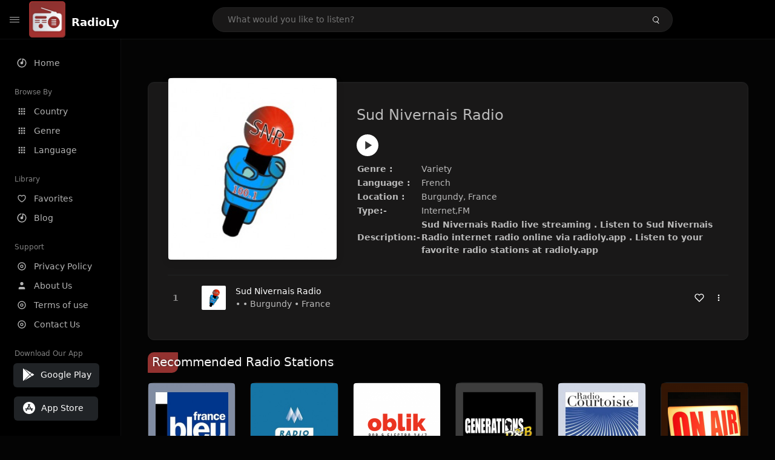

--- FILE ---
content_type: text/html; charset=UTF-8
request_url: https://radioly.app/radio/sud-nivernais-radio/
body_size: 11974
content:
<!DOCTYPE html><html lang="en"><head> <meta charset="UTF-8"> <meta name="viewport" content="width=device-width, user-scalable=no, initial-scale=1.0, maximum-scale=1.0, minimum-scale=1.0"> <meta http-equiv="X-UA-Compatible" content="ie=edge"> <title>Sud Nivernais Radio FM Listen Live Online | Burgundy, France - RadioLy</title><meta name="description" content="Listen Online Sud Nivernais Radio FM live from Burgundy, France and more than 50000 worldwide online radio stations including Variety and many more. "> <meta name="keywords" content="Radio Station, Live Radio, Online Radio, Radio Tuner, Local Radio, AM Radio, AM FM Radio, FM Radio"><meta property="al:web:url" content="https://radioly.app/radio/sud-nivernais-radio/" /><meta property="og:site_name" content="RadioLy"><meta property="og:title" content="Sud Nivernais Radio FM Listen Live Online | Burgundy, France - RadioLy" /><meta property="og:image" content="https://d371i8ihhgym7w.cloudfront.net/11584230.jpg"><meta property="og:url" content="https://radioly.app/radio/sud-nivernais-radio/" /><meta property="og:description" content="Listen Online Sud Nivernais Radio FM live from Burgundy, France and more than 50000 worldwide online radio stations including Variety and many more." /><meta name="twitter:card" content="summary" /><meta name="twitter:title" content="Sud Nivernais Radio FM Listen Live Online | Burgundy, France - RadioLy" /><meta name="twitter:url" content="https://radioly.app/radio/sud-nivernais-radio/" /><meta property="twitter:image" content="https://d371i8ihhgym7w.cloudfront.net/11584230.jpg"><meta name="twitter:description" content="Listen Online Sud Nivernais Radio FM live from Burgundy, France and more than 50000 worldwide online radio stations including Variety and many more.." /><link rel="canonical" href="https://radioly.app/radio/sud-nivernais-radio/">  <link href="https://radioly.app/RadioLy.ico" rel="icon" sizes="32x32"> <link href="https://radioly.app/RadioLy.ico" rel="icon" sizes="192x192">  <link rel="apple-touch-icon" href="https://radioly.app/RadioLy.ico"> <link rel="apple-touch-icon" sizes="152x152" href="https://radioly.app/RadioLy.ico"> <link rel="apple-touch-icon" sizes="180x180" href="https://radioly.app/RadioLy.ico"> <link rel="apple-touch-icon" sizes="167x167" href="https://radioly.app/RadioLy.ico">  <link rel="preconnect" href="https://fonts.googleapis.com"> <link rel="preconnect" href="https://fonts.gstatic.com" crossorigin> <link href="https://fonts.googleapis.com/css2?family=Open+Sans:wght@300;400;500;600;700;800&display=swap" rel="stylesheet">  <link rel="stylesheet" href="https://radioly.app/css/vendors.bundle.css" type="text/css"> <link rel="stylesheet" href="https://radioly.app/css/styles.css" type="text/css">   <script>var base_url = 'https://radioly.app/';</script> <script async src="https://www.googletagmanager.com/gtag/js?id=UA-133828896-1"></script><script> window.dataLayer = window.dataLayer || []; function gtag(){dataLayer.push(arguments);} gtag('js', new Date()); gtag('config', 'UA-133828896-1');</script><script type="text/javascript" src="//monu.delivery/site/c/9/fc5c75-7d49-4288-b9fe-92275e04f36e.js" data-cfasync="false"></script></head><style>body.pb-theme-dark { background-color: #040404 !important;}</style><body class="pb-theme-dark"> <div id="pb_wrapper"> <div id="pb_progress"></div>  <header id="pb_header"><div class="pb-header-container"> <div class="pb-header-left"> <button type="button" id="pb_hamburger"> <span class="pb-icon-nav"></span> </button>  <a style="display: block;" href="https://radioly.app/" class="pb-brand pb-brand-logo pb-page-link"> <img src="https://d371i8ihhgym7w.cloudfront.net/logo.png" alt="" style="width: 60px; border-radius: 3px; margin-right: 10px; height:60px"> </a> <a href="https://radioly.app/" class="web-title pb-brand pb-page-link" style="z-index: 1; margin-top: 8px;">RadioLy</a> </div> <div class="pb-search-form mx-sm-auto"> <input type="text" id="pb-search-input" placeholder="What would you like to listen?"> <button type="button" id="pb_search_icon" class="ms-auto btn p-0"> <i class="pb-icon-search"></i> </button>  </div><nav class="navbar flex-shrink-0"><ul class="navbar-nav flex-row align-items-center"> </ul></nav></div></header>   <aside id="pb_aside"> <nav class="navbar"> <ul class="navbar-nav"> <li class="nav-item "> <a class="nav-link pb-page-link" href="/"> <svg class="nav-link__icon" xmlns="http://www.w3.org/2000/svg" width="18" height="18" viewBox="0 0 24 24" fill="currentColor" stroke-width="2" stroke-linecap="round" stroke-linejoin="round" aria-hidden="true" role="img" focusable="false"> <g> <path fill="none" d="M0 0h24v24H0z"/> <path d="M15 4.582V12a3 3 0 1 1-2-2.83V2.05c5.053.501 9 4.765 9 9.95 0 5.523-4.477 10-10 10S2 17.523 2 12c0-5.185 3.947-9.449 9-9.95v2.012A8.001 8.001 0 0 0 12 20a8 8 0 0 0 3-15.418z"/> </g> </svg> <span class="nav-link__text">Home</span> </a> </li> <li class="nav-item mt-3"> <span class="pb-aside__title">Browse By</span> </li> <li class="nav-item "> <a class="nav-link pb-page-link" href="https://radioly.app/country/"> <svg class="nav-link__icon" xmlns="http://www.w3.org/2000/svg" width="16" height="16" viewBox="0 0 24 24" fill="currentColor" stroke-width="2" stroke-linecap="round" stroke-linejoin="round" aria-hidden="true" role="img" focusable="false"> <path d="M4 8h4V4H4v4zm6 12h4v-4h-4v4zm-6 0h4v-4H4v4zm0-6h4v-4H4v4zm6 0h4v-4h-4v4zm6-10v4h4V4h-4zm-6 4h4V4h-4v4zm6 6h4v-4h-4v4zm0 6h4v-4h-4v4z" /> </svg> <span class="nav-link__text">Country</span> </a> </li> <li class="nav-item "> <a class="nav-link pb-page-link" href="https://radioly.app/genre/"> <svg class="nav-link__icon" xmlns="http://www.w3.org/2000/svg" width="16" height="16" viewBox="0 0 24 24" fill="currentColor" stroke-width="2" stroke-linecap="round" stroke-linejoin="round" aria-hidden="true" role="img" focusable="false"> <path d="M4 8h4V4H4v4zm6 12h4v-4h-4v4zm-6 0h4v-4H4v4zm0-6h4v-4H4v4zm6 0h4v-4h-4v4zm6-10v4h4V4h-4zm-6 4h4V4h-4v4zm6 6h4v-4h-4v4zm0 6h4v-4h-4v4z" /> </svg> <span class="nav-link__text">Genre</span> </a> </li> <li class="nav-item "> <a class="nav-link pb-page-link" href="https://radioly.app/language/"> <svg class="nav-link__icon" xmlns="http://www.w3.org/2000/svg" width="16" height="16" viewBox="0 0 24 24" fill="currentColor" stroke-width="2" stroke-linecap="round" stroke-linejoin="round" aria-hidden="true" role="img" focusable="false"> <path d="M4 8h4V4H4v4zm6 12h4v-4h-4v4zm-6 0h4v-4H4v4zm0-6h4v-4H4v4zm6 0h4v-4h-4v4zm6-10v4h4V4h-4zm-6 4h4V4h-4v4zm6 6h4v-4h-4v4zm0 6h4v-4h-4v4z" /> </svg> <span class="nav-link__text">Language</span> </a> </li> <li class="nav-item mt-3"> <span class="pb-aside__title">Library</span> </li> <li class="nav-item "> <a class="nav-link pb-page-link" href="https://radioly.app/favorites/"> <svg class="nav-link__icon" xmlns="http://www.w3.org/2000/svg" width="16" height="16" viewBox="0 0 24 24" fill="currentColor" stroke-width="2" stroke-linecap="round" stroke-linejoin="round" aria-hidden="true" role="img" focusable="false"> <g> <path fill="none" d="M0 0H24V24H0z"/> <path d="M16.5 3C19.538 3 22 5.5 22 9c0 7-7.5 11-10 12.5C9.5 20 2 16 2 9c0-3.5 2.5-6 5.5-6C9.36 3 11 4 12 5c1-1 2.64-2 4.5-2zm-3.566 15.604c.881-.556 1.676-1.109 2.42-1.701C18.335 14.533 20 11.943 20 9c0-2.36-1.537-4-3.5-4-1.076 0-2.24.57-3.086 1.414L12 7.828l-1.414-1.414C9.74 5.57 8.576 5 7.5 5 5.56 5 4 6.656 4 9c0 2.944 1.666 5.533 4.645 7.903.745.592 1.54 1.145 2.421 1.7.299.189.595.37.934.572.339-.202.635-.383.934-.571z"/> </g> </svg> <span class="nav-link__text">Favorites</span> </a> </li><li class="nav-item "> <a class="nav-link pb-page-link" href="https://radioly.app/blog/"><svg class="nav-link__icon" xmlns="http://www.w3.org/2000/svg" width="18" height="18" viewBox="0 0 24 24" fill="currentColor" stroke-width="2" stroke-linecap="round" stroke-linejoin="round" aria-hidden="true" role="img" focusable="false"> <g> <path fill="none" d="M0 0h24v24H0z"/> <path d="M15 4.582V12a3 3 0 1 1-2-2.83V2.05c5.053.501 9 4.765 9 9.95 0 5.523-4.477 10-10 10S2 17.523 2 12c0-5.185 3.947-9.449 9-9.95v2.012A8.001 8.001 0 0 0 12 20a8 8 0 0 0 3-15.418z"/> </g></svg> <span class="nav-link__text">Blog</span> </a></li><li class="nav-item mt-3"> <span class="pb-aside__title">Support</span></li><li class="nav-item "> <a class="nav-link pb-page-link" href="https://radioly.app/privacy-policy/"><svg class="nav-link__icon" xmlns="http://www.w3.org/2000/svg" width="16" height="16" viewBox="0 0 24 24" fill="currentColor" stroke-width="2" stroke-linecap="round" stroke-linejoin="round" aria-hidden="true" role="img" focusable="false"> <g> <path fill="none" d="M0 0h24v24H0z"></path> <path d="M12 20a8 8 0 1 0 0-16 8 8 0 0 0 0 16zm0 2C6.477 22 2 17.523 2 12S6.477 2 12 2s10 4.477 10 10-4.477 10-10 10zm0-8a2 2 0 1 0 0-4 2 2 0 0 0 0 4zm0 2a4 4 0 1 1 0-8 4 4 0 0 1 0 8z"></path> </g> </svg> <span class="nav-link__text">Privacy Policy</span> </a></li><li class="nav-item "> <a class="nav-link pb-page-link" href="https://radioly.app/about-us/"><svg class="nav-link__icon" xmlns="http://www.w3.org/2000/svg" width="16" height="16" viewBox="0 0 24 24" fill="currentColor" stroke-width="2" stroke-linecap="round" stroke-linejoin="round" aria-hidden="true" role="img" focusable="false"> <path d="M20 21v-2a4 4 0 0 0-4-4H8a4 4 0 0 0-4 4v2"></path><circle cx="12" cy="7" r="4"></circle> </svg> <span class="nav-link__text">About Us</span> </a></li><li class="nav-item "> <a class="nav-link pb-page-link" href="https://radioly.app/terms-and-condition/"><svg class="nav-link__icon" xmlns="http://www.w3.org/2000/svg" width="16" height="16" viewBox="0 0 24 24" fill="currentColor" stroke-width="2" stroke-linecap="round" stroke-linejoin="round" aria-hidden="true" role="img" focusable="false"> <g> <path fill="none" d="M0 0h24v24H0z"></path> <path d="M12 20a8 8 0 1 0 0-16 8 8 0 0 0 0 16zm0 2C6.477 22 2 17.523 2 12S6.477 2 12 2s10 4.477 10 10-4.477 10-10 10zm0-8a2 2 0 1 0 0-4 2 2 0 0 0 0 4zm0 2a4 4 0 1 1 0-8 4 4 0 0 1 0 8z"></path> </g> </svg> <span class="nav-link__text">Terms of use</span> </a></li><li class="nav-item "> <a class="nav-link pb-page-link" href="https://radioly.app/contact-us/"><svg class="nav-link__icon" xmlns="http://www.w3.org/2000/svg" width="16" height="16" viewBox="0 0 24 24" fill="currentColor" stroke-width="2" stroke-linecap="round" stroke-linejoin="round" aria-hidden="true" role="img" focusable="false"> <g> <path fill="none" d="M0 0h24v24H0z"></path> <path d="M12 20a8 8 0 1 0 0-16 8 8 0 0 0 0 16zm0 2C6.477 22 2 17.523 2 12S6.477 2 12 2s10 4.477 10 10-4.477 10-10 10zm0-8a2 2 0 1 0 0-4 2 2 0 0 0 0 4zm0 2a4 4 0 1 1 0-8 4 4 0 0 1 0 8z"></path> </g> </svg> <span class="nav-link__text">Contact Us</span> </a></li><li class="nav-item mt-3"><span class="pb-aside__title">Download Our App</span></li><li class="nav-item"> <div style="margin-left: 14px;" class="d-flex align-items-center pb-app-download"> <a href="https://play.google.com/store/apps/details?id=com.onlineradio.radiofm&hl=en&gl=us" class="btn d-flex align-items-center ms-2" target="_blank"> <svg viewBox="0 0 24 24" width="24" height="24"> <path fill="none" d="M0 0h24v24H0z"></path> <path fill="currentColor" d="M3.609 1.814L13.792 12 3.61 22.186a.996.996 0 0 1-.61-.92V2.734a1 1 0 0 1 .609-.92zm10.89 10.893l2.302 2.302-10.937 6.333 8.635-8.635zm3.199-3.198l2.807 1.626a1 1 0 0 1 0 1.73l-2.808 1.626L15.206 12l2.492-2.491zM5.864 2.658L16.802 8.99l-2.303 2.303-8.635-8.635z"></path> </svg> <span class="ms-2">Google Play</span> </a> </div><div style="margin-left: 23px;margin-top: 15px;" class="d-flex align-items-center pb-app-download"><a href="https://itunes.apple.com/in/app/radio-hub-app/id1440995773?mt=8" class="btn d-flex align-items-center" style="width: 139px;" target="_blank"> <svg viewBox="0 0 24 24" width="24" height="24"> <path fill="none" d="M0 0h24v24H0z"></path> <path fill="currentColor" d="M12 2c5.523 0 10 4.477 10 10s-4.477 10-10 10S2 17.523 2 12 6.477 2 12 2zM8.823 15.343c-.395-.477-.886-.647-1.479-.509l-.15.041-.59 1.016a.823.823 0 0 0 1.366.916l.062-.093.79-1.371zM13.21 8.66c-.488.404-.98 1.597-.29 2.787l3.04 5.266a.824.824 0 0 0 1.476-.722l-.049-.1-.802-1.392h1.19a.82.82 0 0 0 .822-.823.82.82 0 0 0-.72-.816l-.103-.006h-2.14L13.44 9.057l-.23-.396zm.278-3.044a.825.825 0 0 0-1.063.21l-.062.092-.367.633-.359-.633a.824.824 0 0 0-1.476.722l.049.1.838 1.457-2.685 4.653H6.266a.82.82 0 0 0-.822.822c0 .421.312.766.719.817l.103.006h7.48c.34-.64-.06-1.549-.81-1.638l-.121-.007h-2.553l3.528-6.11a.823.823 0 0 0-.302-1.124z"></path> </svg> <span class="ms-2">App Store</span></a><div/></li> </ul> </nav>  <footer class="pb-footer"> <p class="text-muted pb-copy">@2026 RadioLy</p> </footer> </aside> <main id="pb_main"> <div class="pb-main-container"><div id="mmt-f29d6e76-9e6a-48c1-9556-3c66002ebf7c"></div><script type="text/javascript" data-cfasync="false">$MMT = window.$MMT || {}; $MMT.cmd = $MMT.cmd || [];$MMT.cmd.push(function(){ $MMT.display.slots.push(["f29d6e76-9e6a-48c1-9556-3c66002ebf7c"]); })</script> <div class="pb-card pb-card--collection nsofts_border"> <div style="margin-top:15px" class="pb-card--collection__head"> <div class="pb-card--collection__cover nsofts_border"> <img style="height: 100%;" onerror="this.src='https://d371i8ihhgym7w.cloudfront.net/logo.png';" src="https://d371i8ihhgym7w.cloudfront.net/11584230.jpg" alt="Sud Nivernais Radio"> </div> <div class="pb-card--collection__content"> <h1>Sud Nivernais Radio</h1><button type="button" style="display: inline-block !important; margin-top: 10px;" class="pb-btn-play" data-play-id="126169"></button><table style="margin-top: 10px;"> <tbody> <tr> <th>Genre :</th> <td >Variety</td> </tr> <tr > <th >Language :</th> <td >French</td> </tr> <tr > <th >Location :</th> <td > Burgundy, France</td> </tr> <tr > <th >Type:-</th> <td >Internet,FM</td> </tr> <tr> <th>Description:-</th> <th> Sud Nivernais Radio live streaming . Listen to Sud Nivernais Radio internet radio online via radioly.app . Listen to your favorite radio stations at radioly.app </th> </tr> </tbody></table> </div> </div> <div class="pb-card--collection__body"> <ul class="pb-collection-list"> <li class="pb-collection-list__item" data-audio-id="126169" data-audio-name="Sud Nivernais Radio" data-audio-artist="Variety" data-audio-album="Variety" data-audio-url="https://str0.creacast.com/sud-nivernais-radio" data-audio-cover="https://d371i8ihhgym7w.cloudfront.net/11584230.jpg"> <button type="button" class="pb-btn-play" data-play-id="126169"></button> <span class="pb-collection-list__item__number"></span> <div class="pb-collection-list__cover" data-play-id="126169"> <img onerror="this.src='https://d371i8ihhgym7w.cloudfront.net/logo.png';" src="https://d371i8ihhgym7w.cloudfront.net/11584230.jpg" alt=""> <div class="pb-collection-list__cover__content"> <span class="pb-collection-list__cover__title">Sud Nivernais Radio</span> <span class="pb-collection-list__cover__sub-title" > • • Burgundy • France</span> </div> </div> <button class="pb-btn-fav d-inline-flex align-items-center" data-fav-id="126169"> <svg xmlns="http://www.w3.org/2000/svg" width="16" height="16" viewBox="0 0 24 24" fill="none" stroke="currentColor" stroke-width="2" stroke-linecap="round" stroke-linejoin="round"> <path d="M20.84 4.61a5.5 5.5 0 0 0-7.78 0L12 5.67l-1.06-1.06a5.5 5.5 0 0 0-7.78 7.78l1.06 1.06L12 21.23l7.78-7.78 1.06-1.06a5.5 5.5 0 0 0 0-7.78z" /> </svg> </button> <div class="dropdown"> <a href="javascript:void(0);" data-bs-toggle="dropdown"> <svg xmlns="http://www.w3.org/2000/svg" width="16" height="16" viewBox="0 0 24 24" fill="currentColor" stroke="currentColor" stroke-width="0" stroke-linecap="round" stroke-linejoin="round"> <circle cx="12" cy="12" r="2"></circle> <circle cx="12" cy="6" r="2"></circle> <circle cx="12" cy="18" r="2"></circle> </svg> </a> <ul class="dropdown-menu dropdown-menu-end"> <li><a class="dropdown-item pb-btn-np" href="javascript:void(0)" data-play-id="126169">Next to play</a></li> <li><a class="dropdown-item pb-btn-aq" href="javascript:void(0)" data-play-id="126169">Add to queue</a></li> <li><a class="dropdown-item" href="javascript:void(0);" data-share-id="sud-nivernais-radio/" data-bs-toggle="modal" data-bs-target="#pb_share_music">Share</a></li> <li><hr class="dropdown-divider"></li> <li><a class="dropdown-item pb-btn-p" href="javascript:void(0)" data-play-id="126169">Play</a></li> </ul> </div> </li> </ul> </div> </div> <div style="margin-top:20px" class="mb-3"> <h5 class="ns-title-bar">Recommended Radio Stations</h5> </div> <div class="swiper-section mb-4"> <div class="swiper" data-slides="6" grid-rows="2"> <div class="swiper-wrapper"> <div class="swiper-slide"> <div class="pb-card pb-card--cover nsofts_border" data-audio-id="94396" data-audio-name="France Bleu Loire Océan" data-audio-artist="News, Local, Community" data-audio-country="FR" data-audio-url="https://fmradiohub.in/radio?url=http://icecast.radiofrance.fr/fbloireocean-midfi.mp3" data-audio-cover="https://d371i8ihhgym7w.cloudfront.net/10744263.jpeg"> <div class="pb-card__head dropdown"> <a href="javascript:void(0);" data-bs-toggle="dropdown"> <svg xmlns="http://www.w3.org/2000/svg" width="16" height="16" viewBox="0 0 24 24" fill="currentColor" stroke="currentColor" stroke-width="0" stroke-linecap="round" stroke-linejoin="round"> <circle cx="12" cy="12" r="2"></circle> <circle cx="12" cy="6" r="2"></circle> <circle cx="12" cy="18" r="2"></circle> </svg> </a> <ul class="dropdown-menu"> <li><a class="dropdown-item pb-btn-np" href="javascript:void(0)" data-play-id="94396">Next to play</a></li> <li><a class="dropdown-item pb-btn-aq" href="javascript:void(0)" data-play-id="94396">Add to queue</a></li> <li><a class="dropdown-item pb-btn-fav" href="javascript:void(0)" data-fav-id="94396">Favorites</a></li> <li><a class="dropdown-item" href="javascript:void(0);" data-share-id="france-bleu-loire-océan/" data-bs-toggle="modal" data-bs-target="#pb_share_music">Share</a></li> <li><hr class="dropdown-divider"></li> <li><a class="dropdown-item pb-btn-p" href="javascript:void(0)" data-play-id="94396">Play</a></li> </ul> </div> <div class="pb-card__image" > <a class="pb-page-link" href="https://radioly.app/radio/france-bleu-loire-oc%C3%A9an/"><img onerror="this.src='https://d371i8ihhgym7w.cloudfront.net/logo.png';" src="https://d371i8ihhgym7w.cloudfront.net/10744263.jpeg" alt="France Bleu Loire Océan"></a> <button type="button" class="pb-btn-play" data-play-id="94396"></button> </div> <div class="pb-card__content"> <div class="pb-card__content__text"> <a href="https://radioly.app/radio/france-bleu-loire-oc%C3%A9an/"class="pb-card__title pb-page-link">France Bleu Loire Océan</a> <a href="https://radioly.app/radio/france-bleu-loire-oc%C3%A9an/" class="pb-card__sub-title pb-page-link">News, Local, Community</a> </div> </div> </div> </div> <div class="swiper-slide"> <div class="pb-card pb-card--cover nsofts_border" data-audio-id="94397" data-audio-name="Radio Mont-Blanc" data-audio-artist="Variety" data-audio-country="FR" data-audio-url="https://radiomontblanc1.ice.infomaniak.ch/radiomontblanc1-128.mp3" data-audio-cover="https://d371i8ihhgym7w.cloudfront.net/16336200.jpg"> <div class="pb-card__head dropdown"> <a href="javascript:void(0);" data-bs-toggle="dropdown"> <svg xmlns="http://www.w3.org/2000/svg" width="16" height="16" viewBox="0 0 24 24" fill="currentColor" stroke="currentColor" stroke-width="0" stroke-linecap="round" stroke-linejoin="round"> <circle cx="12" cy="12" r="2"></circle> <circle cx="12" cy="6" r="2"></circle> <circle cx="12" cy="18" r="2"></circle> </svg> </a> <ul class="dropdown-menu"> <li><a class="dropdown-item pb-btn-np" href="javascript:void(0)" data-play-id="94397">Next to play</a></li> <li><a class="dropdown-item pb-btn-aq" href="javascript:void(0)" data-play-id="94397">Add to queue</a></li> <li><a class="dropdown-item pb-btn-fav" href="javascript:void(0)" data-fav-id="94397">Favorites</a></li> <li><a class="dropdown-item" href="javascript:void(0);" data-share-id="radio-mont-blanc/" data-bs-toggle="modal" data-bs-target="#pb_share_music">Share</a></li> <li><hr class="dropdown-divider"></li> <li><a class="dropdown-item pb-btn-p" href="javascript:void(0)" data-play-id="94397">Play</a></li> </ul> </div> <div class="pb-card__image" > <a class="pb-page-link" href="https://radioly.app/radio/radio-mont-blanc/"><img onerror="this.src='https://d371i8ihhgym7w.cloudfront.net/logo.png';" src="https://d371i8ihhgym7w.cloudfront.net/16336200.jpg" alt="Radio Mont-Blanc"></a> <button type="button" class="pb-btn-play" data-play-id="94397"></button> </div> <div class="pb-card__content"> <div class="pb-card__content__text"> <a href="https://radioly.app/radio/radio-mont-blanc/"class="pb-card__title pb-page-link">Radio Mont-Blanc</a> <a href="https://radioly.app/radio/radio-mont-blanc/" class="pb-card__sub-title pb-page-link">Variety</a> </div> </div> </div> </div> <div class="swiper-slide"> <div class="pb-card pb-card--cover nsofts_border" data-audio-id="94398" data-audio-name="Oblik" data-audio-artist="Electronic, Pop Music, Hot AC" data-audio-country="FR" data-audio-url="https://listen.radionomy.com/oblik" data-audio-cover="https://d371i8ihhgym7w.cloudfront.net/30568890.png"> <div class="pb-card__head dropdown"> <a href="javascript:void(0);" data-bs-toggle="dropdown"> <svg xmlns="http://www.w3.org/2000/svg" width="16" height="16" viewBox="0 0 24 24" fill="currentColor" stroke="currentColor" stroke-width="0" stroke-linecap="round" stroke-linejoin="round"> <circle cx="12" cy="12" r="2"></circle> <circle cx="12" cy="6" r="2"></circle> <circle cx="12" cy="18" r="2"></circle> </svg> </a> <ul class="dropdown-menu"> <li><a class="dropdown-item pb-btn-np" href="javascript:void(0)" data-play-id="94398">Next to play</a></li> <li><a class="dropdown-item pb-btn-aq" href="javascript:void(0)" data-play-id="94398">Add to queue</a></li> <li><a class="dropdown-item pb-btn-fav" href="javascript:void(0)" data-fav-id="94398">Favorites</a></li> <li><a class="dropdown-item" href="javascript:void(0);" data-share-id="oblik/" data-bs-toggle="modal" data-bs-target="#pb_share_music">Share</a></li> <li><hr class="dropdown-divider"></li> <li><a class="dropdown-item pb-btn-p" href="javascript:void(0)" data-play-id="94398">Play</a></li> </ul> </div> <div class="pb-card__image" > <a class="pb-page-link" href="https://radioly.app/radio/oblik/"><img onerror="this.src='https://d371i8ihhgym7w.cloudfront.net/logo.png';" src="https://d371i8ihhgym7w.cloudfront.net/30568890.png" alt="Oblik"></a> <button type="button" class="pb-btn-play" data-play-id="94398"></button> </div> <div class="pb-card__content"> <div class="pb-card__content__text"> <a href="https://radioly.app/radio/oblik/"class="pb-card__title pb-page-link">Oblik</a> <a href="https://radioly.app/radio/oblik/" class="pb-card__sub-title pb-page-link">Electronic, Pop Music, Hot AC</a> </div> </div> </div> </div> <div class="swiper-slide"> <div class="pb-card pb-card--cover nsofts_border" data-audio-id="94399" data-audio-name="Generations R&B" data-audio-artist="R&B" data-audio-country="FR" data-audio-url="https://fmradiohub.in/radio?url=http://generationfm-slowjam.ice.infomaniak.ch/generationfm-slowjam-high.mp3" data-audio-cover="https://d371i8ihhgym7w.cloudfront.net/74222662.jpg"> <div class="pb-card__head dropdown"> <a href="javascript:void(0);" data-bs-toggle="dropdown"> <svg xmlns="http://www.w3.org/2000/svg" width="16" height="16" viewBox="0 0 24 24" fill="currentColor" stroke="currentColor" stroke-width="0" stroke-linecap="round" stroke-linejoin="round"> <circle cx="12" cy="12" r="2"></circle> <circle cx="12" cy="6" r="2"></circle> <circle cx="12" cy="18" r="2"></circle> </svg> </a> <ul class="dropdown-menu"> <li><a class="dropdown-item pb-btn-np" href="javascript:void(0)" data-play-id="94399">Next to play</a></li> <li><a class="dropdown-item pb-btn-aq" href="javascript:void(0)" data-play-id="94399">Add to queue</a></li> <li><a class="dropdown-item pb-btn-fav" href="javascript:void(0)" data-fav-id="94399">Favorites</a></li> <li><a class="dropdown-item" href="javascript:void(0);" data-share-id="generations-r-b/" data-bs-toggle="modal" data-bs-target="#pb_share_music">Share</a></li> <li><hr class="dropdown-divider"></li> <li><a class="dropdown-item pb-btn-p" href="javascript:void(0)" data-play-id="94399">Play</a></li> </ul> </div> <div class="pb-card__image" > <a class="pb-page-link" href="https://radioly.app/radio/generations-r-b/"><img onerror="this.src='https://d371i8ihhgym7w.cloudfront.net/logo.png';" src="https://d371i8ihhgym7w.cloudfront.net/74222662.jpg" alt="Generations R&B"></a> <button type="button" class="pb-btn-play" data-play-id="94399"></button> </div> <div class="pb-card__content"> <div class="pb-card__content__text"> <a href="https://radioly.app/radio/generations-r-b/"class="pb-card__title pb-page-link">Generations R&B</a> <a href="https://radioly.app/radio/generations-r-b/" class="pb-card__sub-title pb-page-link">R&B</a> </div> </div> </div> </div> <div class="swiper-slide"> <div class="pb-card pb-card--cover nsofts_border" data-audio-id="94400" data-audio-name="Radio Courtoisie" data-audio-artist="Music" data-audio-country="FR" data-audio-url="https://fmradiohub.in/radio?url=http://direct.radiocourtoisie.fr/" data-audio-cover="https://d371i8ihhgym7w.cloudfront.net/96471195.jpg"> <div class="pb-card__head dropdown"> <a href="javascript:void(0);" data-bs-toggle="dropdown"> <svg xmlns="http://www.w3.org/2000/svg" width="16" height="16" viewBox="0 0 24 24" fill="currentColor" stroke="currentColor" stroke-width="0" stroke-linecap="round" stroke-linejoin="round"> <circle cx="12" cy="12" r="2"></circle> <circle cx="12" cy="6" r="2"></circle> <circle cx="12" cy="18" r="2"></circle> </svg> </a> <ul class="dropdown-menu"> <li><a class="dropdown-item pb-btn-np" href="javascript:void(0)" data-play-id="94400">Next to play</a></li> <li><a class="dropdown-item pb-btn-aq" href="javascript:void(0)" data-play-id="94400">Add to queue</a></li> <li><a class="dropdown-item pb-btn-fav" href="javascript:void(0)" data-fav-id="94400">Favorites</a></li> <li><a class="dropdown-item" href="javascript:void(0);" data-share-id="radio-courtoisie/" data-bs-toggle="modal" data-bs-target="#pb_share_music">Share</a></li> <li><hr class="dropdown-divider"></li> <li><a class="dropdown-item pb-btn-p" href="javascript:void(0)" data-play-id="94400">Play</a></li> </ul> </div> <div class="pb-card__image" > <a class="pb-page-link" href="https://radioly.app/radio/radio-courtoisie/"><img onerror="this.src='https://d371i8ihhgym7w.cloudfront.net/logo.png';" src="https://d371i8ihhgym7w.cloudfront.net/96471195.jpg" alt="Radio Courtoisie"></a> <button type="button" class="pb-btn-play" data-play-id="94400"></button> </div> <div class="pb-card__content"> <div class="pb-card__content__text"> <a href="https://radioly.app/radio/radio-courtoisie/"class="pb-card__title pb-page-link">Radio Courtoisie</a> <a href="https://radioly.app/radio/radio-courtoisie/" class="pb-card__sub-title pb-page-link">Music</a> </div> </div> </div> </div> <div class="swiper-slide"> <div class="pb-card pb-card--cover nsofts_border" data-audio-id="94401" data-audio-name="Radio Trad Grand'Est" data-audio-artist="Folk" data-audio-country="FR" data-audio-url="https://listen.radioking.com/radio/38819/stream/200449" data-audio-cover="https://d371i8ihhgym7w.cloudfront.net/104144615.png"> <div class="pb-card__head dropdown"> <a href="javascript:void(0);" data-bs-toggle="dropdown"> <svg xmlns="http://www.w3.org/2000/svg" width="16" height="16" viewBox="0 0 24 24" fill="currentColor" stroke="currentColor" stroke-width="0" stroke-linecap="round" stroke-linejoin="round"> <circle cx="12" cy="12" r="2"></circle> <circle cx="12" cy="6" r="2"></circle> <circle cx="12" cy="18" r="2"></circle> </svg> </a> <ul class="dropdown-menu"> <li><a class="dropdown-item pb-btn-np" href="javascript:void(0)" data-play-id="94401">Next to play</a></li> <li><a class="dropdown-item pb-btn-aq" href="javascript:void(0)" data-play-id="94401">Add to queue</a></li> <li><a class="dropdown-item pb-btn-fav" href="javascript:void(0)" data-fav-id="94401">Favorites</a></li> <li><a class="dropdown-item" href="javascript:void(0);" data-share-id="radio-trad-grand-est/" data-bs-toggle="modal" data-bs-target="#pb_share_music">Share</a></li> <li><hr class="dropdown-divider"></li> <li><a class="dropdown-item pb-btn-p" href="javascript:void(0)" data-play-id="94401">Play</a></li> </ul> </div> <div class="pb-card__image" > <a class="pb-page-link" href="https://radioly.app/radio/radio-trad-grand-est/"><img onerror="this.src='https://d371i8ihhgym7w.cloudfront.net/logo.png';" src="https://d371i8ihhgym7w.cloudfront.net/104144615.png" alt="Radio Trad Grand'Est"></a> <button type="button" class="pb-btn-play" data-play-id="94401"></button> </div> <div class="pb-card__content"> <div class="pb-card__content__text"> <a href="https://radioly.app/radio/radio-trad-grand-est/"class="pb-card__title pb-page-link">Radio Trad Grand'Est</a> <a href="https://radioly.app/radio/radio-trad-grand-est/" class="pb-card__sub-title pb-page-link">Folk</a> </div> </div> </div> </div> <div class="swiper-slide"> <div class="pb-card pb-card--cover nsofts_border" data-audio-id="94402" data-audio-name="FIP à Nantes" data-audio-artist="Eclectic, Alternative Rock" data-audio-country="FR" data-audio-url="https://fmradiohub.in/radio?url=http://icecast.radiofrance.fr/fipnantes-midfi.mp3" data-audio-cover="https://d371i8ihhgym7w.cloudfront.net/11160061.png"> <div class="pb-card__head dropdown"> <a href="javascript:void(0);" data-bs-toggle="dropdown"> <svg xmlns="http://www.w3.org/2000/svg" width="16" height="16" viewBox="0 0 24 24" fill="currentColor" stroke="currentColor" stroke-width="0" stroke-linecap="round" stroke-linejoin="round"> <circle cx="12" cy="12" r="2"></circle> <circle cx="12" cy="6" r="2"></circle> <circle cx="12" cy="18" r="2"></circle> </svg> </a> <ul class="dropdown-menu"> <li><a class="dropdown-item pb-btn-np" href="javascript:void(0)" data-play-id="94402">Next to play</a></li> <li><a class="dropdown-item pb-btn-aq" href="javascript:void(0)" data-play-id="94402">Add to queue</a></li> <li><a class="dropdown-item pb-btn-fav" href="javascript:void(0)" data-fav-id="94402">Favorites</a></li> <li><a class="dropdown-item" href="javascript:void(0);" data-share-id="fip-à-nantes/" data-bs-toggle="modal" data-bs-target="#pb_share_music">Share</a></li> <li><hr class="dropdown-divider"></li> <li><a class="dropdown-item pb-btn-p" href="javascript:void(0)" data-play-id="94402">Play</a></li> </ul> </div> <div class="pb-card__image" > <a class="pb-page-link" href="https://radioly.app/radio/fip-%C3%A0-nantes/"><img onerror="this.src='https://d371i8ihhgym7w.cloudfront.net/logo.png';" src="https://d371i8ihhgym7w.cloudfront.net/11160061.png" alt="FIP à Nantes"></a> <button type="button" class="pb-btn-play" data-play-id="94402"></button> </div> <div class="pb-card__content"> <div class="pb-card__content__text"> <a href="https://radioly.app/radio/fip-%C3%A0-nantes/"class="pb-card__title pb-page-link">FIP à Nantes</a> <a href="https://radioly.app/radio/fip-%C3%A0-nantes/" class="pb-card__sub-title pb-page-link">Eclectic, Alternative Rock</a> </div> </div> </div> </div> <div class="swiper-slide"> <div class="pb-card pb-card--cover nsofts_border" data-audio-id="94403" data-audio-name="Banlieus'Arts Radio" data-audio-artist="R&B, Hip Hop" data-audio-country="FR" data-audio-url="https://www.radioking.com/play/radio-radio-banlieusarts/61081" data-audio-cover="https://d371i8ihhgym7w.cloudfront.net/18549896.png"> <div class="pb-card__head dropdown"> <a href="javascript:void(0);" data-bs-toggle="dropdown"> <svg xmlns="http://www.w3.org/2000/svg" width="16" height="16" viewBox="0 0 24 24" fill="currentColor" stroke="currentColor" stroke-width="0" stroke-linecap="round" stroke-linejoin="round"> <circle cx="12" cy="12" r="2"></circle> <circle cx="12" cy="6" r="2"></circle> <circle cx="12" cy="18" r="2"></circle> </svg> </a> <ul class="dropdown-menu"> <li><a class="dropdown-item pb-btn-np" href="javascript:void(0)" data-play-id="94403">Next to play</a></li> <li><a class="dropdown-item pb-btn-aq" href="javascript:void(0)" data-play-id="94403">Add to queue</a></li> <li><a class="dropdown-item pb-btn-fav" href="javascript:void(0)" data-fav-id="94403">Favorites</a></li> <li><a class="dropdown-item" href="javascript:void(0);" data-share-id="banlieus-arts-radio/" data-bs-toggle="modal" data-bs-target="#pb_share_music">Share</a></li> <li><hr class="dropdown-divider"></li> <li><a class="dropdown-item pb-btn-p" href="javascript:void(0)" data-play-id="94403">Play</a></li> </ul> </div> <div class="pb-card__image" > <a class="pb-page-link" href="https://radioly.app/radio/banlieus-arts-radio/"><img onerror="this.src='https://d371i8ihhgym7w.cloudfront.net/logo.png';" src="https://d371i8ihhgym7w.cloudfront.net/18549896.png" alt="Banlieus'Arts Radio"></a> <button type="button" class="pb-btn-play" data-play-id="94403"></button> </div> <div class="pb-card__content"> <div class="pb-card__content__text"> <a href="https://radioly.app/radio/banlieus-arts-radio/"class="pb-card__title pb-page-link">Banlieus'Arts Radio</a> <a href="https://radioly.app/radio/banlieus-arts-radio/" class="pb-card__sub-title pb-page-link">R&B, Hip Hop</a> </div> </div> </div> </div> <div class="swiper-slide"> <div class="pb-card pb-card--cover nsofts_border" data-audio-id="94404" data-audio-name="Rempart" data-audio-artist="World Music" data-audio-country="FR" data-audio-url="https://radio.pro-fhi.net:19112/stream2" data-audio-cover="https://d371i8ihhgym7w.cloudfront.net/120815104.jpg"> <div class="pb-card__head dropdown"> <a href="javascript:void(0);" data-bs-toggle="dropdown"> <svg xmlns="http://www.w3.org/2000/svg" width="16" height="16" viewBox="0 0 24 24" fill="currentColor" stroke="currentColor" stroke-width="0" stroke-linecap="round" stroke-linejoin="round"> <circle cx="12" cy="12" r="2"></circle> <circle cx="12" cy="6" r="2"></circle> <circle cx="12" cy="18" r="2"></circle> </svg> </a> <ul class="dropdown-menu"> <li><a class="dropdown-item pb-btn-np" href="javascript:void(0)" data-play-id="94404">Next to play</a></li> <li><a class="dropdown-item pb-btn-aq" href="javascript:void(0)" data-play-id="94404">Add to queue</a></li> <li><a class="dropdown-item pb-btn-fav" href="javascript:void(0)" data-fav-id="94404">Favorites</a></li> <li><a class="dropdown-item" href="javascript:void(0);" data-share-id="rempart/" data-bs-toggle="modal" data-bs-target="#pb_share_music">Share</a></li> <li><hr class="dropdown-divider"></li> <li><a class="dropdown-item pb-btn-p" href="javascript:void(0)" data-play-id="94404">Play</a></li> </ul> </div> <div class="pb-card__image" > <a class="pb-page-link" href="https://radioly.app/radio/rempart/"><img onerror="this.src='https://d371i8ihhgym7w.cloudfront.net/logo.png';" src="https://d371i8ihhgym7w.cloudfront.net/120815104.jpg" alt="Rempart"></a> <button type="button" class="pb-btn-play" data-play-id="94404"></button> </div> <div class="pb-card__content"> <div class="pb-card__content__text"> <a href="https://radioly.app/radio/rempart/"class="pb-card__title pb-page-link">Rempart</a> <a href="https://radioly.app/radio/rempart/" class="pb-card__sub-title pb-page-link">World Music</a> </div> </div> </div> </div> <div class="swiper-slide"> <div class="pb-card pb-card--cover nsofts_border" data-audio-id="94405" data-audio-name="Jazz Radio Reprises" data-audio-artist="Jazz" data-audio-country="FR" data-audio-url="https://reprises.ice.infomaniak.ch/reprises-high.mp3" data-audio-cover="https://d371i8ihhgym7w.cloudfront.net/116577191.png"> <div class="pb-card__head dropdown"> <a href="javascript:void(0);" data-bs-toggle="dropdown"> <svg xmlns="http://www.w3.org/2000/svg" width="16" height="16" viewBox="0 0 24 24" fill="currentColor" stroke="currentColor" stroke-width="0" stroke-linecap="round" stroke-linejoin="round"> <circle cx="12" cy="12" r="2"></circle> <circle cx="12" cy="6" r="2"></circle> <circle cx="12" cy="18" r="2"></circle> </svg> </a> <ul class="dropdown-menu"> <li><a class="dropdown-item pb-btn-np" href="javascript:void(0)" data-play-id="94405">Next to play</a></li> <li><a class="dropdown-item pb-btn-aq" href="javascript:void(0)" data-play-id="94405">Add to queue</a></li> <li><a class="dropdown-item pb-btn-fav" href="javascript:void(0)" data-fav-id="94405">Favorites</a></li> <li><a class="dropdown-item" href="javascript:void(0);" data-share-id="jazz-radio-reprises/" data-bs-toggle="modal" data-bs-target="#pb_share_music">Share</a></li> <li><hr class="dropdown-divider"></li> <li><a class="dropdown-item pb-btn-p" href="javascript:void(0)" data-play-id="94405">Play</a></li> </ul> </div> <div class="pb-card__image" > <a class="pb-page-link" href="https://radioly.app/radio/jazz-radio-reprises/"><img onerror="this.src='https://d371i8ihhgym7w.cloudfront.net/logo.png';" src="https://d371i8ihhgym7w.cloudfront.net/116577191.png" alt="Jazz Radio Reprises"></a> <button type="button" class="pb-btn-play" data-play-id="94405"></button> </div> <div class="pb-card__content"> <div class="pb-card__content__text"> <a href="https://radioly.app/radio/jazz-radio-reprises/"class="pb-card__title pb-page-link">Jazz Radio Reprises</a> <a href="https://radioly.app/radio/jazz-radio-reprises/" class="pb-card__sub-title pb-page-link">Jazz</a> </div> </div> </div> </div> <div class="swiper-slide"> <div class="pb-card pb-card--cover nsofts_border" data-audio-id="94406" data-audio-name="CHERIE 80" data-audio-artist="80s" data-audio-country="FR" data-audio-url="https://scdn.nrjaudio.fm/fr/30237/mp3_128.mp3?cdn_path=adswizz_lbs10&adws_out_3&access_token=714876ac983742b292d9c7aab686815d" data-audio-cover="https://d371i8ihhgym7w.cloudfront.net/73433367.png"> <div class="pb-card__head dropdown"> <a href="javascript:void(0);" data-bs-toggle="dropdown"> <svg xmlns="http://www.w3.org/2000/svg" width="16" height="16" viewBox="0 0 24 24" fill="currentColor" stroke="currentColor" stroke-width="0" stroke-linecap="round" stroke-linejoin="round"> <circle cx="12" cy="12" r="2"></circle> <circle cx="12" cy="6" r="2"></circle> <circle cx="12" cy="18" r="2"></circle> </svg> </a> <ul class="dropdown-menu"> <li><a class="dropdown-item pb-btn-np" href="javascript:void(0)" data-play-id="94406">Next to play</a></li> <li><a class="dropdown-item pb-btn-aq" href="javascript:void(0)" data-play-id="94406">Add to queue</a></li> <li><a class="dropdown-item pb-btn-fav" href="javascript:void(0)" data-fav-id="94406">Favorites</a></li> <li><a class="dropdown-item" href="javascript:void(0);" data-share-id="cherie-80/" data-bs-toggle="modal" data-bs-target="#pb_share_music">Share</a></li> <li><hr class="dropdown-divider"></li> <li><a class="dropdown-item pb-btn-p" href="javascript:void(0)" data-play-id="94406">Play</a></li> </ul> </div> <div class="pb-card__image" > <a class="pb-page-link" href="https://radioly.app/radio/cherie-80/"><img onerror="this.src='https://d371i8ihhgym7w.cloudfront.net/logo.png';" src="https://d371i8ihhgym7w.cloudfront.net/73433367.png" alt="CHERIE 80"></a> <button type="button" class="pb-btn-play" data-play-id="94406"></button> </div> <div class="pb-card__content"> <div class="pb-card__content__text"> <a href="https://radioly.app/radio/cherie-80/"class="pb-card__title pb-page-link">CHERIE 80</a> <a href="https://radioly.app/radio/cherie-80/" class="pb-card__sub-title pb-page-link">80s</a> </div> </div> </div> </div> <div class="swiper-slide"> <div class="pb-card pb-card--cover nsofts_border" data-audio-id="94407" data-audio-name="RGE" data-audio-artist="Classic Hits, 80s, Pop Music" data-audio-country="FR" data-audio-url="https://fmradiohub.in/radio?url=http://37.187.77.45:9123/stream" data-audio-cover="https://d371i8ihhgym7w.cloudfront.net/2978157.png"> <div class="pb-card__head dropdown"> <a href="javascript:void(0);" data-bs-toggle="dropdown"> <svg xmlns="http://www.w3.org/2000/svg" width="16" height="16" viewBox="0 0 24 24" fill="currentColor" stroke="currentColor" stroke-width="0" stroke-linecap="round" stroke-linejoin="round"> <circle cx="12" cy="12" r="2"></circle> <circle cx="12" cy="6" r="2"></circle> <circle cx="12" cy="18" r="2"></circle> </svg> </a> <ul class="dropdown-menu"> <li><a class="dropdown-item pb-btn-np" href="javascript:void(0)" data-play-id="94407">Next to play</a></li> <li><a class="dropdown-item pb-btn-aq" href="javascript:void(0)" data-play-id="94407">Add to queue</a></li> <li><a class="dropdown-item pb-btn-fav" href="javascript:void(0)" data-fav-id="94407">Favorites</a></li> <li><a class="dropdown-item" href="javascript:void(0);" data-share-id="rge/" data-bs-toggle="modal" data-bs-target="#pb_share_music">Share</a></li> <li><hr class="dropdown-divider"></li> <li><a class="dropdown-item pb-btn-p" href="javascript:void(0)" data-play-id="94407">Play</a></li> </ul> </div> <div class="pb-card__image" > <a class="pb-page-link" href="https://radioly.app/radio/rge/"><img onerror="this.src='https://d371i8ihhgym7w.cloudfront.net/logo.png';" src="https://d371i8ihhgym7w.cloudfront.net/2978157.png" alt="RGE"></a> <button type="button" class="pb-btn-play" data-play-id="94407"></button> </div> <div class="pb-card__content"> <div class="pb-card__content__text"> <a href="https://radioly.app/radio/rge/"class="pb-card__title pb-page-link">RGE</a> <a href="https://radioly.app/radio/rge/" class="pb-card__sub-title pb-page-link">Classic Hits, 80s, Pop Music</a> </div> </div> </div> </div> <div class="swiper-slide"> <div class="pb-card pb-card--cover nsofts_border" data-audio-id="94408" data-audio-name="SUN Metal" data-audio-artist="Metal" data-audio-country="FR" data-audio-url="https://diffusion.lafrap.fr/sun-metal.mp3" data-audio-cover="https://d371i8ihhgym7w.cloudfront.net/32134270.jpg"> <div class="pb-card__head dropdown"> <a href="javascript:void(0);" data-bs-toggle="dropdown"> <svg xmlns="http://www.w3.org/2000/svg" width="16" height="16" viewBox="0 0 24 24" fill="currentColor" stroke="currentColor" stroke-width="0" stroke-linecap="round" stroke-linejoin="round"> <circle cx="12" cy="12" r="2"></circle> <circle cx="12" cy="6" r="2"></circle> <circle cx="12" cy="18" r="2"></circle> </svg> </a> <ul class="dropdown-menu"> <li><a class="dropdown-item pb-btn-np" href="javascript:void(0)" data-play-id="94408">Next to play</a></li> <li><a class="dropdown-item pb-btn-aq" href="javascript:void(0)" data-play-id="94408">Add to queue</a></li> <li><a class="dropdown-item pb-btn-fav" href="javascript:void(0)" data-fav-id="94408">Favorites</a></li> <li><a class="dropdown-item" href="javascript:void(0);" data-share-id="sun-metal/" data-bs-toggle="modal" data-bs-target="#pb_share_music">Share</a></li> <li><hr class="dropdown-divider"></li> <li><a class="dropdown-item pb-btn-p" href="javascript:void(0)" data-play-id="94408">Play</a></li> </ul> </div> <div class="pb-card__image" > <a class="pb-page-link" href="https://radioly.app/radio/sun-metal/"><img onerror="this.src='https://d371i8ihhgym7w.cloudfront.net/logo.png';" src="https://d371i8ihhgym7w.cloudfront.net/32134270.jpg" alt="SUN Metal"></a> <button type="button" class="pb-btn-play" data-play-id="94408"></button> </div> <div class="pb-card__content"> <div class="pb-card__content__text"> <a href="https://radioly.app/radio/sun-metal/"class="pb-card__title pb-page-link">SUN Metal</a> <a href="https://radioly.app/radio/sun-metal/" class="pb-card__sub-title pb-page-link">Metal</a> </div> </div> </div> </div> <div class="swiper-slide"> <div class="pb-card pb-card--cover nsofts_border" data-audio-id="94409" data-audio-name="Radio Forge" data-audio-artist="Variety, 80s, 90s" data-audio-country="FR" data-audio-url="https://fmradiohub.in/radio?url=http://solid41.streamupsolutions.com:10062/;stream.nsv" data-audio-cover="https://d371i8ihhgym7w.cloudfront.net/63478838.png"> <div class="pb-card__head dropdown"> <a href="javascript:void(0);" data-bs-toggle="dropdown"> <svg xmlns="http://www.w3.org/2000/svg" width="16" height="16" viewBox="0 0 24 24" fill="currentColor" stroke="currentColor" stroke-width="0" stroke-linecap="round" stroke-linejoin="round"> <circle cx="12" cy="12" r="2"></circle> <circle cx="12" cy="6" r="2"></circle> <circle cx="12" cy="18" r="2"></circle> </svg> </a> <ul class="dropdown-menu"> <li><a class="dropdown-item pb-btn-np" href="javascript:void(0)" data-play-id="94409">Next to play</a></li> <li><a class="dropdown-item pb-btn-aq" href="javascript:void(0)" data-play-id="94409">Add to queue</a></li> <li><a class="dropdown-item pb-btn-fav" href="javascript:void(0)" data-fav-id="94409">Favorites</a></li> <li><a class="dropdown-item" href="javascript:void(0);" data-share-id="radio-forge/" data-bs-toggle="modal" data-bs-target="#pb_share_music">Share</a></li> <li><hr class="dropdown-divider"></li> <li><a class="dropdown-item pb-btn-p" href="javascript:void(0)" data-play-id="94409">Play</a></li> </ul> </div> <div class="pb-card__image" > <a class="pb-page-link" href="https://radioly.app/radio/radio-forge/"><img onerror="this.src='https://d371i8ihhgym7w.cloudfront.net/logo.png';" src="https://d371i8ihhgym7w.cloudfront.net/63478838.png" alt="Radio Forge"></a> <button type="button" class="pb-btn-play" data-play-id="94409"></button> </div> <div class="pb-card__content"> <div class="pb-card__content__text"> <a href="https://radioly.app/radio/radio-forge/"class="pb-card__title pb-page-link">Radio Forge</a> <a href="https://radioly.app/radio/radio-forge/" class="pb-card__sub-title pb-page-link">Variety, 80s, 90s</a> </div> </div> </div> </div> <div class="swiper-slide"> <div class="pb-card pb-card--cover nsofts_border" data-audio-id="94410" data-audio-name="Alpes 1 - Alpes du Sud" data-audio-artist="Pop Music" data-audio-country="FR" data-audio-url="https://fmradiohub.in/radio?url=http://alpes1gap.ice.infomaniak.ch/alpes1gap-high.mp3" data-audio-cover="https://d371i8ihhgym7w.cloudfront.net/89444147.png"> <div class="pb-card__head dropdown"> <a href="javascript:void(0);" data-bs-toggle="dropdown"> <svg xmlns="http://www.w3.org/2000/svg" width="16" height="16" viewBox="0 0 24 24" fill="currentColor" stroke="currentColor" stroke-width="0" stroke-linecap="round" stroke-linejoin="round"> <circle cx="12" cy="12" r="2"></circle> <circle cx="12" cy="6" r="2"></circle> <circle cx="12" cy="18" r="2"></circle> </svg> </a> <ul class="dropdown-menu"> <li><a class="dropdown-item pb-btn-np" href="javascript:void(0)" data-play-id="94410">Next to play</a></li> <li><a class="dropdown-item pb-btn-aq" href="javascript:void(0)" data-play-id="94410">Add to queue</a></li> <li><a class="dropdown-item pb-btn-fav" href="javascript:void(0)" data-fav-id="94410">Favorites</a></li> <li><a class="dropdown-item" href="javascript:void(0);" data-share-id="alpes-1-alpes-du-sud/" data-bs-toggle="modal" data-bs-target="#pb_share_music">Share</a></li> <li><hr class="dropdown-divider"></li> <li><a class="dropdown-item pb-btn-p" href="javascript:void(0)" data-play-id="94410">Play</a></li> </ul> </div> <div class="pb-card__image" > <a class="pb-page-link" href="https://radioly.app/radio/alpes-1-alpes-du-sud/"><img onerror="this.src='https://d371i8ihhgym7w.cloudfront.net/logo.png';" src="https://d371i8ihhgym7w.cloudfront.net/89444147.png" alt="Alpes 1 - Alpes du Sud"></a> <button type="button" class="pb-btn-play" data-play-id="94410"></button> </div> <div class="pb-card__content"> <div class="pb-card__content__text"> <a href="https://radioly.app/radio/alpes-1-alpes-du-sud/"class="pb-card__title pb-page-link">Alpes 1 - Alpes du Sud</a> <a href="https://radioly.app/radio/alpes-1-alpes-du-sud/" class="pb-card__sub-title pb-page-link">Pop Music</a> </div> </div> </div> </div> <div class="swiper-slide"> <div class="pb-card pb-card--cover nsofts_border" data-audio-id="94411" data-audio-name="Contact Classic Hits" data-audio-artist="Classic Hits" data-audio-country="FR" data-audio-url="https://fmradiohub.in/radio?url=http://rss-streaming.co.uk/proxy/contact?mp=%2Fstream" data-audio-cover="https://d371i8ihhgym7w.cloudfront.net/15696576.png"> <div class="pb-card__head dropdown"> <a href="javascript:void(0);" data-bs-toggle="dropdown"> <svg xmlns="http://www.w3.org/2000/svg" width="16" height="16" viewBox="0 0 24 24" fill="currentColor" stroke="currentColor" stroke-width="0" stroke-linecap="round" stroke-linejoin="round"> <circle cx="12" cy="12" r="2"></circle> <circle cx="12" cy="6" r="2"></circle> <circle cx="12" cy="18" r="2"></circle> </svg> </a> <ul class="dropdown-menu"> <li><a class="dropdown-item pb-btn-np" href="javascript:void(0)" data-play-id="94411">Next to play</a></li> <li><a class="dropdown-item pb-btn-aq" href="javascript:void(0)" data-play-id="94411">Add to queue</a></li> <li><a class="dropdown-item pb-btn-fav" href="javascript:void(0)" data-fav-id="94411">Favorites</a></li> <li><a class="dropdown-item" href="javascript:void(0);" data-share-id="contact-classic-hits/" data-bs-toggle="modal" data-bs-target="#pb_share_music">Share</a></li> <li><hr class="dropdown-divider"></li> <li><a class="dropdown-item pb-btn-p" href="javascript:void(0)" data-play-id="94411">Play</a></li> </ul> </div> <div class="pb-card__image" > <a class="pb-page-link" href="https://radioly.app/radio/contact-classic-hits/"><img onerror="this.src='https://d371i8ihhgym7w.cloudfront.net/logo.png';" src="https://d371i8ihhgym7w.cloudfront.net/15696576.png" alt="Contact Classic Hits"></a> <button type="button" class="pb-btn-play" data-play-id="94411"></button> </div> <div class="pb-card__content"> <div class="pb-card__content__text"> <a href="https://radioly.app/radio/contact-classic-hits/"class="pb-card__title pb-page-link">Contact Classic Hits</a> <a href="https://radioly.app/radio/contact-classic-hits/" class="pb-card__sub-title pb-page-link">Classic Hits</a> </div> </div> </div> </div> <div class="swiper-slide"> <div class="pb-card pb-card--cover nsofts_border" data-audio-id="94412" data-audio-name="Tropiques FM" data-audio-artist="Variety" data-audio-country="FR" data-audio-url="https://listen.radioking.com/radio/8916/stream/19088" data-audio-cover="https://d371i8ihhgym7w.cloudfront.net/77969972.png"> <div class="pb-card__head dropdown"> <a href="javascript:void(0);" data-bs-toggle="dropdown"> <svg xmlns="http://www.w3.org/2000/svg" width="16" height="16" viewBox="0 0 24 24" fill="currentColor" stroke="currentColor" stroke-width="0" stroke-linecap="round" stroke-linejoin="round"> <circle cx="12" cy="12" r="2"></circle> <circle cx="12" cy="6" r="2"></circle> <circle cx="12" cy="18" r="2"></circle> </svg> </a> <ul class="dropdown-menu"> <li><a class="dropdown-item pb-btn-np" href="javascript:void(0)" data-play-id="94412">Next to play</a></li> <li><a class="dropdown-item pb-btn-aq" href="javascript:void(0)" data-play-id="94412">Add to queue</a></li> <li><a class="dropdown-item pb-btn-fav" href="javascript:void(0)" data-fav-id="94412">Favorites</a></li> <li><a class="dropdown-item" href="javascript:void(0);" data-share-id="tropiques-fm/" data-bs-toggle="modal" data-bs-target="#pb_share_music">Share</a></li> <li><hr class="dropdown-divider"></li> <li><a class="dropdown-item pb-btn-p" href="javascript:void(0)" data-play-id="94412">Play</a></li> </ul> </div> <div class="pb-card__image" > <a class="pb-page-link" href="https://radioly.app/radio/tropiques-fm/"><img onerror="this.src='https://d371i8ihhgym7w.cloudfront.net/logo.png';" src="https://d371i8ihhgym7w.cloudfront.net/77969972.png" alt="Tropiques FM"></a> <button type="button" class="pb-btn-play" data-play-id="94412"></button> </div> <div class="pb-card__content"> <div class="pb-card__content__text"> <a href="https://radioly.app/radio/tropiques-fm/"class="pb-card__title pb-page-link">Tropiques FM</a> <a href="https://radioly.app/radio/tropiques-fm/" class="pb-card__sub-title pb-page-link">Variety</a> </div> </div> </div> </div> <div class="swiper-slide"> <div class="pb-card pb-card--cover nsofts_border" data-audio-id="94413" data-audio-name="Fusion FM" data-audio-artist="Variety" data-audio-country="FR" data-audio-url="https://fusionfm.ice.infomaniak.ch/fusionfm-192.mp3" data-audio-cover="https://d371i8ihhgym7w.cloudfront.net/39877649.jpg"> <div class="pb-card__head dropdown"> <a href="javascript:void(0);" data-bs-toggle="dropdown"> <svg xmlns="http://www.w3.org/2000/svg" width="16" height="16" viewBox="0 0 24 24" fill="currentColor" stroke="currentColor" stroke-width="0" stroke-linecap="round" stroke-linejoin="round"> <circle cx="12" cy="12" r="2"></circle> <circle cx="12" cy="6" r="2"></circle> <circle cx="12" cy="18" r="2"></circle> </svg> </a> <ul class="dropdown-menu"> <li><a class="dropdown-item pb-btn-np" href="javascript:void(0)" data-play-id="94413">Next to play</a></li> <li><a class="dropdown-item pb-btn-aq" href="javascript:void(0)" data-play-id="94413">Add to queue</a></li> <li><a class="dropdown-item pb-btn-fav" href="javascript:void(0)" data-fav-id="94413">Favorites</a></li> <li><a class="dropdown-item" href="javascript:void(0);" data-share-id="fusion-fm/" data-bs-toggle="modal" data-bs-target="#pb_share_music">Share</a></li> <li><hr class="dropdown-divider"></li> <li><a class="dropdown-item pb-btn-p" href="javascript:void(0)" data-play-id="94413">Play</a></li> </ul> </div> <div class="pb-card__image" > <a class="pb-page-link" href="https://radioly.app/radio/fusion-fm/"><img onerror="this.src='https://d371i8ihhgym7w.cloudfront.net/logo.png';" src="https://d371i8ihhgym7w.cloudfront.net/39877649.jpg" alt="Fusion FM"></a> <button type="button" class="pb-btn-play" data-play-id="94413"></button> </div> <div class="pb-card__content"> <div class="pb-card__content__text"> <a href="https://radioly.app/radio/fusion-fm/"class="pb-card__title pb-page-link">Fusion FM</a> <a href="https://radioly.app/radio/fusion-fm/" class="pb-card__sub-title pb-page-link">Variety</a> </div> </div> </div> </div> <div class="swiper-slide"> <div class="pb-card pb-card--cover nsofts_border" data-audio-id="94414" data-audio-name="France Bleu Champagne" data-audio-artist="Community" data-audio-country="FR" data-audio-url="https://fmradiohub.in/radio?url=http://icecast.radiofrance.fr/fbchampagne-midfi.mp3" data-audio-cover="https://d371i8ihhgym7w.cloudfront.net/91511367.png"> <div class="pb-card__head dropdown"> <a href="javascript:void(0);" data-bs-toggle="dropdown"> <svg xmlns="http://www.w3.org/2000/svg" width="16" height="16" viewBox="0 0 24 24" fill="currentColor" stroke="currentColor" stroke-width="0" stroke-linecap="round" stroke-linejoin="round"> <circle cx="12" cy="12" r="2"></circle> <circle cx="12" cy="6" r="2"></circle> <circle cx="12" cy="18" r="2"></circle> </svg> </a> <ul class="dropdown-menu"> <li><a class="dropdown-item pb-btn-np" href="javascript:void(0)" data-play-id="94414">Next to play</a></li> <li><a class="dropdown-item pb-btn-aq" href="javascript:void(0)" data-play-id="94414">Add to queue</a></li> <li><a class="dropdown-item pb-btn-fav" href="javascript:void(0)" data-fav-id="94414">Favorites</a></li> <li><a class="dropdown-item" href="javascript:void(0);" data-share-id="france-bleu-champagne/" data-bs-toggle="modal" data-bs-target="#pb_share_music">Share</a></li> <li><hr class="dropdown-divider"></li> <li><a class="dropdown-item pb-btn-p" href="javascript:void(0)" data-play-id="94414">Play</a></li> </ul> </div> <div class="pb-card__image" > <a class="pb-page-link" href="https://radioly.app/radio/france-bleu-champagne/"><img onerror="this.src='https://d371i8ihhgym7w.cloudfront.net/logo.png';" src="https://d371i8ihhgym7w.cloudfront.net/91511367.png" alt="France Bleu Champagne"></a> <button type="button" class="pb-btn-play" data-play-id="94414"></button> </div> <div class="pb-card__content"> <div class="pb-card__content__text"> <a href="https://radioly.app/radio/france-bleu-champagne/"class="pb-card__title pb-page-link">France Bleu Champagne</a> <a href="https://radioly.app/radio/france-bleu-champagne/" class="pb-card__sub-title pb-page-link">Community</a> </div> </div> </div> </div> <div class="swiper-slide"> <div class="pb-card pb-card--cover nsofts_border" data-audio-id="94415" data-audio-name="Radio Swiss Classic" data-audio-artist="Classical" data-audio-country="FR" data-audio-url="https://fmradiohub.in/radio?url=http://stream.srg-ssr.ch/m/rsc_fr/mp3_128" data-audio-cover="https://d371i8ihhgym7w.cloudfront.net/74300560.png"> <div class="pb-card__head dropdown"> <a href="javascript:void(0);" data-bs-toggle="dropdown"> <svg xmlns="http://www.w3.org/2000/svg" width="16" height="16" viewBox="0 0 24 24" fill="currentColor" stroke="currentColor" stroke-width="0" stroke-linecap="round" stroke-linejoin="round"> <circle cx="12" cy="12" r="2"></circle> <circle cx="12" cy="6" r="2"></circle> <circle cx="12" cy="18" r="2"></circle> </svg> </a> <ul class="dropdown-menu"> <li><a class="dropdown-item pb-btn-np" href="javascript:void(0)" data-play-id="94415">Next to play</a></li> <li><a class="dropdown-item pb-btn-aq" href="javascript:void(0)" data-play-id="94415">Add to queue</a></li> <li><a class="dropdown-item pb-btn-fav" href="javascript:void(0)" data-fav-id="94415">Favorites</a></li> <li><a class="dropdown-item" href="javascript:void(0);" data-share-id="radio-swiss-classic/" data-bs-toggle="modal" data-bs-target="#pb_share_music">Share</a></li> <li><hr class="dropdown-divider"></li> <li><a class="dropdown-item pb-btn-p" href="javascript:void(0)" data-play-id="94415">Play</a></li> </ul> </div> <div class="pb-card__image" > <a class="pb-page-link" href="https://radioly.app/radio/radio-swiss-classic/"><img onerror="this.src='https://d371i8ihhgym7w.cloudfront.net/logo.png';" src="https://d371i8ihhgym7w.cloudfront.net/74300560.png" alt="Radio Swiss Classic"></a> <button type="button" class="pb-btn-play" data-play-id="94415"></button> </div> <div class="pb-card__content"> <div class="pb-card__content__text"> <a href="https://radioly.app/radio/radio-swiss-classic/"class="pb-card__title pb-page-link">Radio Swiss Classic</a> <a href="https://radioly.app/radio/radio-swiss-classic/" class="pb-card__sub-title pb-page-link">Classical</a> </div> </div> </div> </div> </div> </div> <div class="swiper-button swiper-button-prev"> <svg viewBox="0 0 24 24" width="24" height="24" stroke="currentColor" stroke-width="2" fill="none" stroke-linecap="round" stroke-linejoin="round"> <polyline points="15 18 9 12 15 6"></polyline> </svg> </div> <div class="swiper-button swiper-button-next"> <svg viewBox="0 0 24 24" width="24" height="24" stroke="currentColor" stroke-width="2" fill="none" stroke-linecap="round" stroke-linejoin="round"> <polyline points="9 18 15 12 9 6"></polyline> </svg> </div> </div> <p> <svg fill="#a5a5a5" height="40px" width="40px" version="1.1" id="Capa_1" xmlns="http://www.w3.org/2000/svg" xmlns:xlink="http://www.w3.org/1999/xlink" viewBox="0 0 27.442 27.442" xml:space="preserve" stroke="#a5a5a5"><g id="SVGRepo_bgCarrier" stroke-width="0"/><g id="SVGRepo_tracerCarrier" stroke-linecap="round" stroke-linejoin="round"/><g id="SVGRepo_iconCarrier"> <g> <path d="M19.494,0H7.948C6.843,0,5.951,0.896,5.951,1.999v23.446c0,1.102,0.892,1.997,1.997,1.997h11.546 c1.103,0,1.997-0.895,1.997-1.997V1.999C21.491,0.896,20.597,0,19.494,0z M10.872,1.214h5.7c0.144,0,0.261,0.215,0.261,0.481 s-0.117,0.482-0.261,0.482h-5.7c-0.145,0-0.26-0.216-0.26-0.482C10.612,1.429,10.727,1.214,10.872,1.214z M13.722,25.469 c-0.703,0-1.275-0.572-1.275-1.276s0.572-1.274,1.275-1.274c0.701,0,1.273,0.57,1.273,1.274S14.423,25.469,13.722,25.469z M19.995,21.1H7.448V3.373h12.547V21.1z"/> <g> </g> <g> </g> <g> </g> <g> </g> <g> </g> <g> </g> <g> </g> <g> </g> <g> </g> <g> </g> <g> </g> <g> </g> <g> </g> <g> </g> <g> </g> </g> </g></svg>Listen to <b>Sud Nivernais Radio</b> on your smartphone for free with the <a traget="_blank" href="https://play.google.com/store/apps/details?id=com.onlineradio.radiofm">Android</a> or <a traget="_blank" href="https://apps.apple.com/in/app/fm-radio-am-fm-radio-tuner/id1440995773">iOS</a> application!</p> <footer class="pb-footer d-md-flex justify-content-between align-items-center flex-row-reverse"> <div class="d-flex"> <div class="d-flex align-items-center pb-app-download"> <a href="https://itunes.apple.com/in/app/radio-hub-app/id1440995773?mt=8" class="btn d-flex align-items-center" target="_blank"> <svg viewBox="0 0 24 24" width="24" height="24"> <path fill="none" d="M0 0h24v24H0z"/> <path fill="currentColor" d="M12 2c5.523 0 10 4.477 10 10s-4.477 10-10 10S2 17.523 2 12 6.477 2 12 2zM8.823 15.343c-.395-.477-.886-.647-1.479-.509l-.15.041-.59 1.016a.823.823 0 0 0 1.366.916l.062-.093.79-1.371zM13.21 8.66c-.488.404-.98 1.597-.29 2.787l3.04 5.266a.824.824 0 0 0 1.476-.722l-.049-.1-.802-1.392h1.19a.82.82 0 0 0 .822-.823.82.82 0 0 0-.72-.816l-.103-.006h-2.14L13.44 9.057l-.23-.396zm.278-3.044a.825.825 0 0 0-1.063.21l-.062.092-.367.633-.359-.633a.824.824 0 0 0-1.476.722l.049.1.838 1.457-2.685 4.653H6.266a.82.82 0 0 0-.822.822c0 .421.312.766.719.817l.103.006h7.48c.34-.64-.06-1.549-.81-1.638l-.121-.007h-2.553l3.528-6.11a.823.823 0 0 0-.302-1.124z"/> </svg> <span class="ms-2">App Store</span> </a> <a href="https://play.google.com/store/apps/details?id=com.onlineradio.radiofm" class="btn d-flex align-items-center ms-2" target="_blank"> <svg viewBox="0 0 24 24" width="24" height="24"> <path fill="none" d="M0 0h24v24H0z"/> <path fill="currentColor" d="M3.609 1.814L13.792 12 3.61 22.186a.996.996 0 0 1-.61-.92V2.734a1 1 0 0 1 .609-.92zm10.89 10.893l2.302 2.302-10.937 6.333 8.635-8.635zm3.199-3.198l2.807 1.626a1 1 0 0 1 0 1.73l-2.808 1.626L15.206 12l2.492-2.491zM5.864 2.658L16.802 8.99l-2.303 2.303-8.635-8.635z"/> </svg> <span class="ms-2">Google Play</span> </a> </div> </div> <div class="mt-4 mt-md-0"> <p class="text-muted">Copyright © 2026 RadioLY, All rights reserved.</p> <p class="mb-0"> <a href="https://www.facebook.com/RadioLyApp" target="_blank" >Facebook</a>⠀•⠀ <a href="https://twitter.com/radiolyapp" target="_blank" >Twitter</a>⠀•⠀ <a href="https://www.instagram.com/radioly.app/" target="_blank" >Instagram</a> •⠀ <a href="https://linkedin.com/company/radioly-app" target="_blank" >Linkedin</a> •⠀ <a href="https://www.youtube.com/channel/UCLAThM6SlXcI0W8UxzBk-IQ" target="_blank" >YouTube</a> • <a href="https://fmradiolyapp.tumblr.com/" target="_blank" >Tumblr</a> </p> </div></footer> </div></main> <div id="pb_playlist"> <div id="pb_playlist_head"> <span id="pb_playlist_head_title">Next Up</span> <a href="javascript:void(0);" id="pb_playlist_clear">Clear</a> <a href="javascript:void(0);" id="pb_playlist_head_close">&times;</a> </div> <div id="pb_playlist_body"> <div id="pb_playlist_empty" class="col-sm-8 mx-auto text-center"> <p>Your queue is empty, Click the play button on an album, song, or playlist to add it to your queue</p> </div> </div> </div> <div id="pb_player" style="background-color: #933230;"> <button class="pb-btn-player amplitude-prev"> <svg role="presentation"> <use xlink:href="https://radioly.app/images/player-icons.svg#prev"></use> </svg> </button> <button class="pb-btn-player amplitude-play-pause"> <svg class="pb-btn-player__play" role="presentation"> <use xlink:href="https://radioly.app/images/player-icons.svg#play"></use> </svg> <svg class="pb-btn-player__pause" role="presentation"> <use xlink:href="https://radioly.app/images/player-icons.svg#pause"></use> </svg> </button> <button class="pb-btn-player amplitude-next"> <svg role="presentation"> <use xlink:href="https://radioly.app/images/player-icons.svg#next"></use> </svg> </button> <button class="pb-btn-player amplitude-repeat"> <svg role="presentation"> <use xlink:href="https://radioly.app/images/player-icons.svg#repeat"></use> </svg> </button> <button class="pb-btn-player amplitude-shuffle"> <svg role="presentation"> <use xlink:href="https://radioly.app/images/player-icons.svg#shuffle"></use> </svg> </button> <div class="pb-player-cover"> <img src="https://radioly.app/RadioLy.ico" data-amplitude-song-info="cover_art_url" alt=""> <div class="pb-player-cover__content"> <div class="pb-player-cover__content__head"> <span class="pb-player-cover__title" data-amplitude-song-info="name">RadioLy</span> <span class="pb-player-cover__sub-title" data-amplitude-song-info="artist">RadioLy</span> <span class="pb-player-timer"> <span class="amplitude-current-minutes" ></span>:<span class="amplitude-current-seconds"></span> / <span class="amplitude-duration-minutes"></span>:<span class="amplitude-duration-seconds"></span> </span> </div> <div style="display: none;" class="pb-player-progress" id="pb-player-progress_id"> <input type="range" class="amplitude-song-slider" value="0"> <progress style="color:#fff" class="pb-player-progress__played amplitude-song-played-progress"></progress> <progress class="pb-player-progress__buffered amplitude-buffered-progress" value="0"></progress> </div><svg id="pb-btn-player__loader" style="display: none;" width="38" height="38" viewBox="0 0 38 38" xmlns="http://www.w3.org/2000/svg" stroke="#fff"> <g fill="none" fill-rule="evenodd"> <g transform="translate(1 1)" stroke-width="2"> <circle stroke-opacity=".5" cx="18" cy="18" r="18"/> <path d="M36 18c0-9.94-8.06-18-18-18"> <animateTransform attributeName="transform" type="rotate" from="0 18 18" to="360 18 18" dur="1s" repeatCount="indefinite"/> </path> </g> </g></svg> </div> </div> <button class="pb-btn-player amplitude-mute"> <svg class="pb-btn-player__muted" role="presentation"> <use xlink:href="https://radioly.app/images/player-icons.svg#muted"></use> </svg> <svg class="pb-btn-player__volume" role="presentation"> <use xlink:href="https://radioly.app/images/player-icons.svg#volume"></use> </svg> </button> <input type="range" class="pb-player-volume-slider amplitude-volume-slider" value="50"> <button id="pb_playlist_toggler" class="pb-btn-player"> <svg role="presentation"> <use xlink:href="https://radioly.app/images/player-icons.svg#list"></use> </svg> </button> </div> </div> <div id="pb_share_music" class="modal fade" tabindex="-1" aria-labelledby="exampleModalLabel" aria-hidden="true"> <div class="modal-dialog modal-dialog-centered modal-dialog-scrollable"> <div class="modal-content"> <div class="modal-header px-4"> <h5 class="modal-title">Share your music</h5> <button type="button" class="btn-close" data-bs-dismiss="modal" aria-label="Close">&times;</button> </div> <div class="modal-body p-4"> <div class="d-flex align-items-center mb-3"> <span class="pb-share-icon d-flex align-items-center justify-content-center rounded-circle"> <svg viewBox="0 0 24 24" width="20" height="20"> <path fill="none" d="M0 0h24v24H0z"/> <path fill="currentColor" d="M18.364 15.536L16.95 14.12l1.414-1.414a5 5 0 1 0-7.071-7.071L9.879 7.05 8.464 5.636 9.88 4.222a7 7 0 0 1 9.9 9.9l-1.415 1.414zm-2.828 2.828l-1.415 1.414a7 7 0 0 1-9.9-9.9l1.415-1.414L7.05 9.88l-1.414 1.414a5 5 0 1 0 7.071 7.071l1.414-1.414 1.415 1.414zm-.708-10.607l1.415 1.415-7.071 7.07-1.415-1.414 7.071-7.07z"/> </svg> </span> <div class="ps-3"> <span class="fw-semibold pb-share-title d-block fs-6">Shareable Link</span> <span>Anyone with this link can access music.</span> </div> </div> <div class="pb-code-view d-flex align-items-start mb-4"> <pre id="pb_share_music_url" class="pb-code-view__pre"></pre> <a href="javascript:void(0);" class="pb-code-view__copy" data-copy="pb_share_music_url"> <svg viewBox="0 0 24 24" width="16" height="16"> <path fill="none" d="M0 0h24v24H0z"/> <path fill="currentColor" d="M7 6V3a1 1 0 0 1 1-1h12a1 1 0 0 1 1 1v14a1 1 0 0 1-1 1h-3v3c0 .552-.45 1-1.007 1H4.007A1.001 1.001 0 0 1 3 21l.003-14c0-.552.45-1 1.007-1H7zM5.003 8L5 20h10V8H5.003zM9 6h8v10h2V4H9v2z"/> </svg> </a> </div> <div class="d-flex align-items-center mb-3"> <span class="pb-share-icon d-flex align-items-center justify-content-center rounded-circle"> <svg viewBox="0 0 24 24" width="20" height="20"> <path fill="none" d="M0 0h24v24H0z"/> <path fill="currentColor" d="M24 12l-5.657 5.657-1.414-1.414L21.172 12l-4.243-4.243 1.414-1.414L24 12zM2.828 12l4.243 4.243-1.414 1.414L0 12l5.657-5.657L7.07 7.757 2.828 12zm6.96 9H7.66l6.552-18h2.128L9.788 21z"/> </svg> </span> <div class="ps-3"> <span class="fw-semibold pb-share-title d-block fs-6">Embedded Code</span> <span>Embed this code anywhere on the website.</span> </div> </div> <div class="pb-code-view d-flex align-items-start mb-4"> <pre id="pb_share_music_frame" class="pb-code-view__pre"></pre> <a href="javascript:void(0);" class="pb-code-view__copy" data-copy="pb_share_music_frame"> <svg viewBox="0 0 24 24" width="16" height="16"> <path fill="none" d="M0 0h24v24H0z"/> <path fill="currentColor" d="M7 6V3a1 1 0 0 1 1-1h12a1 1 0 0 1 1 1v14a1 1 0 0 1-1 1h-3v3c0 .552-.45 1-1.007 1H4.007A1.001 1.001 0 0 1 3 21l.003-14c0-.552.45-1 1.007-1H7zM5.003 8L5 20h10V8H5.003zM9 6h8v10h2V4H9v2z"/> </svg> </a> </div> </div> </div> </div> </div><div style="margin: 0 auto; " class="modal fade" id="installModal" tabindex="-1" role="dialog" aria-labelledby="installModalLabel" aria-hidden="true"> <div style=" position: absolute; left: 0; right: 0;" class="modal-dialog" role="document"> <div class="modal-content"> <div class="modal-header"><h5 class="modal-title" id="installModalLabel" style="text-align: center;font-size: 21px;background: #ac3231;padding: 17px;color: #fff;">Radio stream is down, please try after sometime</h5> </div><div class="modal-body" style="text-align: center;font-size: 20px;"> <p>Get our <span style="color: #ac3231;">RadioLY</span> mobile app for a better experience.</p> </div> <div class="modal-footer"> <button type="button" class="btn btn-secondary" data-bs-dismiss="modal">Close</button><a target="_blank" href="https://radioly.app/getapp"><button data-bs-dismiss="modal" type="button" class="btn btn-primary" style="background: #ac3231;">GET APP</button></a> </div> </div> </div></div>  <script src="https://radioly.app/js/vendors.bundle.js"></script> <script src="https://radioly.app/js/notify.js"></script> <script src="https://radioly.app/js/scripts.bundle.js"></script> </body></html>